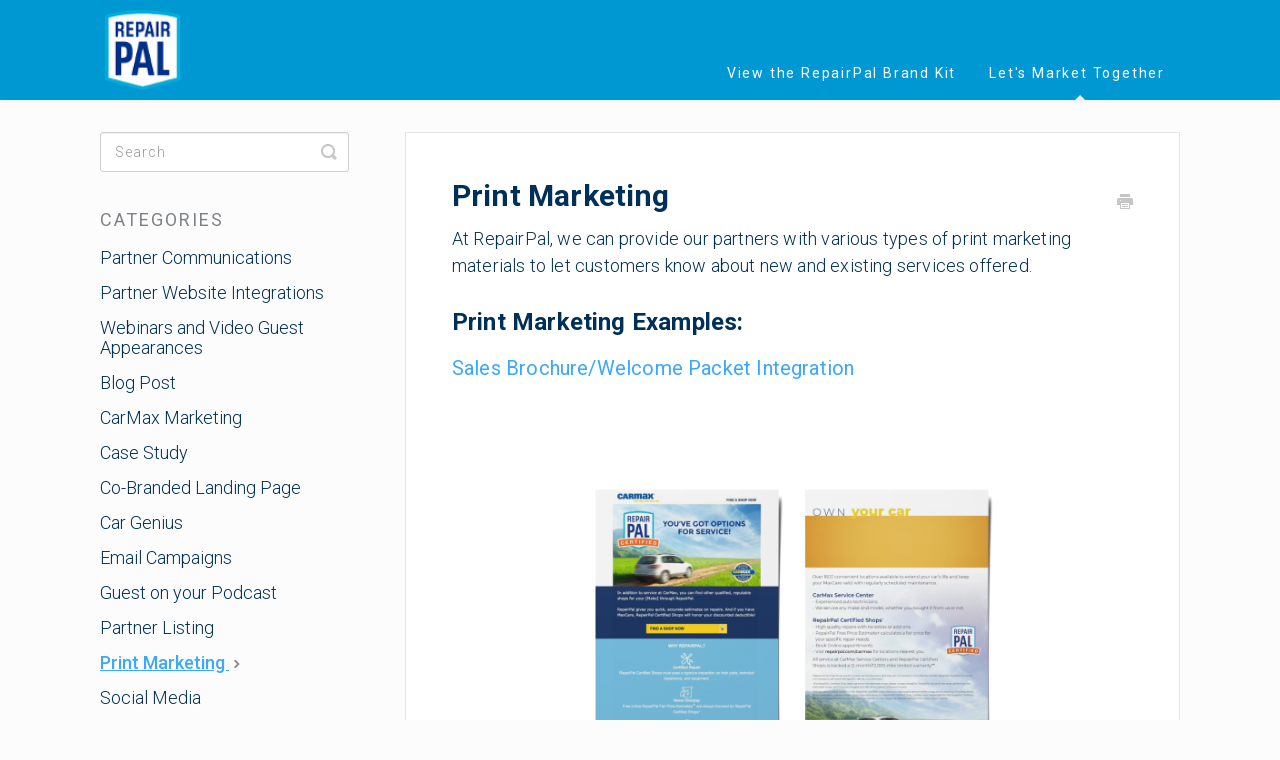

--- FILE ---
content_type: text/html; charset=utf-8
request_url: https://partnersuccess.repairpal.com/article/311-print-marketing
body_size: 3178
content:


<!DOCTYPE html>
<html>
    
<head>
    <meta charset="utf-8"/>
    <title>Print Marketing - RepairPal Partner Resource Center</title>
    <meta name="viewport" content="width=device-width, maximum-scale=1"/>
    <meta name="apple-mobile-web-app-capable" content="yes"/>
    <meta name="format-detection" content="telephone=no">
    <meta name="description" content="At RepairPal, we can provide our partners with various types of print marketing materials to let customers know about new and existing services offered. Print M"/>
    <meta name="author" content="Repairpal"/>
    <link rel="canonical" href="https://partnersuccess.repairpal.com/article/311-print-marketing"/>
    
        
   
            <meta name="twitter:card" content="summary"/>
            <meta name="twitter:title" content="Print Marketing" />
            <meta name="twitter:description" content="At RepairPal, we can provide our partners with various types of print marketing materials to let customers know about new and existing services offered. Print M"/>


    

    
        <link rel="stylesheet" href="//d3eto7onm69fcz.cloudfront.net/assets/stylesheets/launch-1768584613254.css">
    
    <style>
        body { background: #ffffff; }
        .navbar .navbar-inner { background: #0098d3; }
        .navbar .nav li a, 
        .navbar .icon-private-w  { color: #ffffff; }
        .navbar .brand, 
        .navbar .nav li a:hover, 
        .navbar .nav li a:focus, 
        .navbar .nav .active a, 
        .navbar .nav .active a:hover, 
        .navbar .nav .active a:focus  { color: #ffffff; }
        .navbar a:hover .icon-private-w, 
        .navbar a:focus .icon-private-w, 
        .navbar .active a .icon-private-w, 
        .navbar .active a:hover .icon-private-w, 
        .navbar .active a:focus .icon-private-w { color: #ffffff; }
        #serp-dd .result a:hover,
        #serp-dd .result > li.active,
        #fullArticle strong a,
        #fullArticle a strong,
        .collection a,
        .contentWrapper a,
        .most-pop-articles .popArticles a,
        .most-pop-articles .popArticles a:hover span,
        .category-list .category .article-count,
        .category-list .category:hover .article-count { color: #0098d3; }
        #fullArticle, 
        #fullArticle p, 
        #fullArticle ul, 
        #fullArticle ol, 
        #fullArticle li, 
        #fullArticle div, 
        #fullArticle blockquote, 
        #fullArticle dd, 
        #fullArticle table { color:#424242; }
    </style>
    
        <link rel="stylesheet" href="//s3.amazonaws.com/helpscout.net/docs/assets/5edeca9e2c7d3a10cba897a8/attachments/637291f8bedde91b3d8c9163/rp_custom_helpscout_style.css">
    
    <link rel="apple-touch-icon-precomposed" href="//d33v4339jhl8k0.cloudfront.net/docs/assets/5edeca9e2c7d3a10cba897a8/images/60ee10ea61c60c534bd6f53a/RepairPalBrandLogo-150.png">
    <link rel="shortcut icon" type="image/png" href="//d33v4339jhl8k0.cloudfront.net/docs/assets/5edeca9e2c7d3a10cba897a8/images/60ee10ea9e87cb3d0124d1c3/RepairPal-Brand-Logo-(50px).png">
    <!--[if lt IE 9]>
    
        <script src="//d3eto7onm69fcz.cloudfront.net/assets/javascripts/html5shiv.min.js"></script>
    
    <![endif]-->
    
        <script type="application/ld+json">
        {"@context":"https://schema.org","@type":"WebSite","url":"https://partnersuccess.repairpal.com","potentialAction":{"@type":"SearchAction","target":"https://partnersuccess.repairpal.com/search?query={query}","query-input":"required name=query"}}
        </script>
    
        <script type="application/ld+json">
        {"@context":"https://schema.org","@type":"BreadcrumbList","itemListElement":[{"@type":"ListItem","position":1,"name":"RepairPal Partner Resource Center","item":"https://partnersuccess.repairpal.com"},{"@type":"ListItem","position":2,"name":"Let's Market Together","item":"https://partnersuccess.repairpal.com/collection/156-lets-market-together"},{"@type":"ListItem","position":3,"name":"Print Marketing","item":"https://partnersuccess.repairpal.com/article/311-print-marketing"}]}
        </script>
    
    
        <meta name="robots" content="noindex, nofollow">
<link href="https://fonts.googleapis.com/css2?family=Roboto:wght@400;700&display=swap" rel="stylesheet">
                        <style type="text/css">
                            body {font-family: 'Roboto', sans-serif !important;}
                        </style>

<style>
.icon-article-doc:before{display:none}
</style>
    
</head>
    
    <body>
        
<header id="mainNav" class="navbar">
    <div class="navbar-inner">
        <div class="container-fluid">
            <a class="brand" href="/">
            
                
                    <img src="//d33v4339jhl8k0.cloudfront.net/docs/assets/5edeca9e2c7d3a10cba897a8/images/60ef4607b37d837a3d0d9c3b/RepairPal-Brand-Logo-(100px).png" alt="RepairPal Partner Resource Center" width="71" height="75">
                

            
            </a>
            
                <button type="button" class="btn btn-navbar" data-toggle="collapse" data-target=".nav-collapse">
                    <span class="sr-only">Toggle Navigation</span>
                    <span class="icon-bar"></span>
                    <span class="icon-bar"></span>
                    <span class="icon-bar"></span>
                </button>
            
            <div class="nav-collapse collapse">
                <nav role="navigation"><!-- added for accessibility -->
                <ul class="nav">
                    
                    
                        
                            <li  id="view-the-repairpal-brand-kit"><a href="/collection/313-view-the-repairpal-brand-kit">View the RepairPal Brand Kit  <b class="caret"></b></a></li>
                        
                            <li  class="active"  id="lets-market-together"><a href="/collection/156-lets-market-together">Let&#x27;s Market Together  <b class="caret"></b></a></li>
                        
                    
                    
                </ul>
                </nav>
            </div><!--/.nav-collapse -->
        </div><!--/container-->
    </div><!--/navbar-inner-->
</header>
        <section id="contentArea" class="container-fluid">
            <div class="row-fluid">
                <section id="main-content" class="span9">
                    <div class="contentWrapper">
                        
    
    <article id="fullArticle">
        <h1 class="title">Print Marketing</h1>
    
        <a href="javascript:window.print()" class="printArticle" title="Print this article" aria-label="Print this Article"><i class="icon-print"></i></a>
        <p>At RepairPal, we can provide our partners with various types of print marketing materials to let customers know about new and existing services offered.</p>
<h2>Print Marketing Examples:</h2>
<h3>Sales Brochure/Welcome Packet Integration</h3>
<p><img class="noBdr" src="//d33v4339jhl8k0.cloudfront.net/docs/assets/5edeca9e2c7d3a10cba897a8/images/62a77e041e5b41737b38d770/file-U3zRsiGXxH.png"></p>
<p><img class="noBdr" src="//d33v4339jhl8k0.cloudfront.net/docs/assets/5edeca9e2c7d3a10cba897a8/images/62b4871bc74a080359c83416/file-yj9O0RdOAI.png"></p>
<h3>Postcards<img class="noBdr" src="//d33v4339jhl8k0.cloudfront.net/docs/assets/5edeca9e2c7d3a10cba897a8/images/62b4825203382e4311cedf0f/file-BEczfWanCV.png"></h3>
<h3></h3>
    </article>
    

    <section class="articleFoot">
    

    <time class="lu" datetime=2022-06-23 >Last updated on June 23, 2022</time>
    </section>

                    </div><!--/contentWrapper-->
                    
                </section><!--/content-->
                <aside id="sidebar" class="span3">
                 

<form action="/search" method="GET" id="searchBar" class="sm" autocomplete="off">
    
                    <input type="hidden" name="collectionId" value="60c010fd96768369c70bbdf0"/>
                    <input type="text" name="query" title="search-query" class="search-query" placeholder="Search" value="" aria-label="Search" />
                    <button type="submit">
                        <span class="sr-only">Toggle Search</span>
                        <i class="icon-search"></i>
                    </button>
                    <div id="serp-dd" style="display: none;" class="sb">
                        <ul class="result">
                        </ul>
                    </div>
                
</form>

                
                    <h3>Categories</h3>
                    <ul class="nav nav-list">
                    
                        
                            <li ><a href="/category/292-newsletters">Partner Communications  <i class="icon-arrow"></i></a></li>
                        
                    
                        
                            <li ><a href="/category/290-apiapp-integrations">Partner Website Integrations  <i class="icon-arrow"></i></a></li>
                        
                    
                        
                            <li ><a href="/category/308-webinars">Webinars and Video Guest Appearances  <i class="icon-arrow"></i></a></li>
                        
                    
                        
                            <li ><a href="/category/285-blog-post">Blog Post  <i class="icon-arrow"></i></a></li>
                        
                    
                        
                            <li ><a href="/category/295-carmax-marketing">CarMax Marketing  <i class="icon-arrow"></i></a></li>
                        
                    
                        
                            <li ><a href="/category/288-case-study">Case Study  <i class="icon-arrow"></i></a></li>
                        
                    
                        
                            <li ><a href="/category/289-co-branded-landing-page">Co-Branded Landing Page  <i class="icon-arrow"></i></a></li>
                        
                    
                        
                            <li ><a href="/category/344-car-genius">Car Genius  <i class="icon-arrow"></i></a></li>
                        
                    
                        
                            <li ><a href="/category/291-emails">Email Campaigns  <i class="icon-arrow"></i></a></li>
                        
                    
                        
                            <li ><a href="/category/287-guest-on-your-podcast">Guest on your Podcast  <i class="icon-arrow"></i></a></li>
                        
                    
                        
                            <li ><a href="/category/286-partner-listing">Partner Listing  <i class="icon-arrow"></i></a></li>
                        
                    
                        
                            <li  class="active" ><a href="/category/293-print-marketing">Print Marketing  <i class="icon-arrow"></i></a></li>
                        
                    
                        
                            <li ><a href="/category/294-social-media">Social Media  <i class="icon-arrow"></i></a></li>
                        
                    
                        
                            <li ><a href="/category/171-press-release-template">Press Releases  <i class="icon-arrow"></i></a></li>
                        
                    
                    </ul>
                
                </aside><!--/span-->
            </div><!--/row-->
            <div id="noResults" style="display:none;">No results found</div>
            <footer>
                

<p>&copy;
    
        Repairpal
    
    2026. <span>Powered by <a rel="nofollow noopener noreferrer" href="https://www.helpscout.com/docs-refer/?co=Repairpal&utm_source=docs&utm_medium=footerlink&utm_campaign=Docs+Branding" target="_blank">Help Scout</a></span>
    
        
    
</p>

            </footer>
        </section><!--/.fluid-container-->
        
        
    <script src="//d3eto7onm69fcz.cloudfront.net/assets/javascripts/app4.min.js"></script>

<script>
// keep iOS links from opening safari
if(("standalone" in window.navigator) && window.navigator.standalone){
// If you want to prevent remote links in standalone web apps opening Mobile Safari, change 'remotes' to true
var noddy, remotes = false;
document.addEventListener('click', function(event) {
noddy = event.target;
while(noddy.nodeName !== "A" && noddy.nodeName !== "HTML") {
noddy = noddy.parentNode;
}

if('href' in noddy && noddy.href.indexOf('http') !== -1 && (noddy.href.indexOf(document.location.host) !== -1 || remotes)){
event.preventDefault();
document.location.href = noddy.href;
}

},false);
}
</script>
        
    </body>
</html>




--- FILE ---
content_type: text/css
request_url: https://s3.amazonaws.com/helpscout.net/docs/assets/5edeca9e2c7d3a10cba897a8/attachments/637291f8bedde91b3d8c9163/rp_custom_helpscout_style.css
body_size: 11585
content:
/* Custom Help Scout StyleSheet - by Devan Sabaratnam (founder of HR Partner - www.hrpartner.io) */
/* Color pallette chosen from https://coolors.co/54494b-7e8287-9da39a-b98389-db2955 */

@import url('https://fonts.googleapis.com/css?family=Roboto:100,200,300,400,400i,500,700');
/* */

body {
	background: #fcfcfc;
}
/* Home Page Title */

#docsSearch h1 {
	font-size: 32px;
	font-weight: 400;
	text-align: center;
	margin-top: .4em;
	font-family: "Roboto", sans-serif;
	color: #002f58;
	padding: 10px;
}
.navbar .nav li {
	display: inline-block;
	float: none;
	font-family: "Roboto", sans-serif;
	font-size: 18px;
	letter-spacing: .1em;
}
.navbar .nav li a, .navbar .icon-private-w {
	font-size: 14px;
    font-weight: 400;
}

/* Header Size */

a.brand > img {
	max-width: 100%;
	vertical-align: middle;
	height: 80px;
	margin-left: 15px;
	width: auto;
}

.navbar .navbar-inner {
	/* background: #ffffff; */
	height: 100px;
}
.navbar .navbar-inner .container-fluid {
	padding: 10;
	height: 100px;
}
.navbar .brand {
	float: left;
	display: block;
	padding: 10px;
	margin-left: -20px;
	font-size: 20px;
	font-weight: 300;
	color: #777;
	text-shadow: 0 1px 0 #fff;
}
/* Home Page Search Bar Background */

#docsSearch {
	background: #ffffff;
	border-top: 1px solid #002f58;
	margin-bottom: 3em;
	padding: 1.5em 0;
}
/* Search Input Box */

input.search-query {
	padding-right: 14px;
	padding-right: 4px \9;
	padding-left: 14px;
	padding-left: 4px \9;
	margin-bottom: 0;
	-webkit-border-radius: 15px;
	-moz-border-radius: 15px;
	border-radius: 15px;
	font-family: "Roboto",
	sans-serif;
	font-weight: 300;
	letter-spacing: 1px;
}
/* Home Page Category Title*/

.category-list h3 {
	color: #002f58;
	font-size: 20px;
	font-weight: 400;
	line-height: 1.3em;
	font-family: "Roboto", sans-serif;
}

/* Category Styles */

.category-list .category p {
	color: #7e8287;
	font-family: "Roboto", sans-serif;
	font-weight: 300;
	font-size: 18px;
	letter-spacing: 0.25px;
}
.category-list .category {
	background-color: #fff;
	background-position: top 20px center !important;
	background-repeat: no-repeat !important;
	background-size: 100px auto !important;
	box-shadow: 0 7px 4px -5px rgba(0, 0, 0, 0.05);
	box-sizing: border-box;
	min-height: 183px;
	padding: 120px 20px 15px;
	position: relative;
	width: 31.5%;
	transition: all 0.2s;
}
.category-list .category:hover {
	text-decoration: none;
	background: #f7f7f9;
}



.collection-category h2 {
    font-weight: 500;
    margin: 0 0 20px;
    text-align: center;
    padding-left: 0%;
    font-family: "Roboto", sans-serif;
    /* text-transform: uppercase; */
    color: #7e8287;
    font-size: 22px;
    letter-spacing: 1px;
}

.collection-category h2 a {
    color: #39a8ff;
}

.collection-category .category-list {
    margin: 0 0 4em;
    text-align: center;
}



/* Home Page Link Style */

#serp-dd .result a, #serp-dd .result>li.active, #full-Article strong a, .collection a, .contentWrapper a, .most-pop-articles .popArticles a, .most-pop-articles .popArticles a span, .category-list .category .article-count, .category-list .category .article-count, .contentWrapper a {
	font-weight: 500;
	letter-spacing: .25px;
	color: #39a8ff;
	margin-top: 15px;
	text-transform: capitalize;
	text-decoration: none;
	font-family: "Roboto",
	sans-serif;
	font-weight: 500;
}
#serp-dd .result a:hover, #serp-dd .result>li.active, #full-Article strong a, .collection a, .contentWrapper a, .most-pop-articles .popArticles a, .most-pop-articles .popArticles a:hover span, .category-list .category .article-count, .category-list .category:hover .article-count, .contentWrapper a {
	font-weight: 500;
	letter-spacing: .25px;
	color: #39a8ff;
	margin-top: 15px;
	text-transform: capitalize;
	/* text-decoration: underline; */
	font-family: "Roboto",
	sans-serif;
	font-weight: 500;
}
/* Home Page Search Button */

#searchBar button {
	color: #fff;
	text-shadow: 0 0px 0px rgba(255,255,255,.0);
	background: #002f58;
	border-radius: 0 5px 5px 0;
	border: 1px solid #002f58;
	font-size: 18px;
	padding: 0 1.5em;
	height: 50px;
	position: absolute;
}
#searchBar button:hover {
	background: #39a8ff;
	text-shadow: 0 0px 0px rgba(255,255,255,.0);
	border: 1px solid #39a8ff¶;
}
input, button, select, textarea {
	font-family: "Roboto",
	sans-serif,
	"Roboto",
	Roboto,
	Roboto,
	sans-serif;
}


/* Category Images */

/*
  Here is where you determine the images to be used just above each section of your Help Scout main page.
  You have to create one #category-xxx CSS selector for each separate category in your Help Scout collection.
  To get your category xxx number, simply visit the relevant category in your Help Scout docs and
  check the URL bar for the 3 digit category number.

  Then you have to specify an image located on a shared server somewhere on the internet that can
  serve up the images so Help Scout can display them.
*/


/* API/App Integrations */
#category-290 {
	background-image: url(https://i.postimg.cc/TYnj9sFg/api-app-integrations.png);
}

/* Webinars */
#category-308 {
	background-image: url(https://i.postimg.cc/T3MZhZMs/computer-1.png);
}

/* Blog Post */
#category-285 {
  background-image: url(https://i.postimg.cc/kMyRgt63/BLOG.png);
}

/* CarMax Marketing */
#category-295 {
  background-image: url(https://i.postimg.cc/fL5VR62n/CARMAX.png);
}

/* Case Study */
#category-288 {
  background-image: url(https://i.postimg.cc/c4TvWK99/PRESS-RELEASE.png);
}

/* Co-Branded Landing Page */
#category-289 {
  background-image: url(https://i.postimg.cc/154bM2qW/COBRANDED-LANDING-PAGE.png);
}

/* Car Genius */
#category-344 {
  background-image: url(https://i.postimg.cc/T3d2BRDv/Car-Genius-Partner-Resource-Center.png);
}

/* Email Campaigns */
#category-291 {
  background-image: url(https://i.postimg.cc/q7yMZg9v/EMAIL-CAMPAIGNS.png);
}

/* Guest on your Podcast */
#category-287 {
  background-image: url(https://i.postimg.cc/ZRD7BPLf/PODCAST.png);
}

/* Newsletters */
#category-292 {
  background-image: url(https://i.postimg.cc/xTcFLZJ9/newsletter.png);
}

/* Partner Listing */
#category-286 {
  background-image: url(https://i.postimg.cc/m2ZfFVRw/partner-listing.png);
}

/* Print Marketing */
#category-293 {
  background-image: url(https://i.postimg.cc/qM6dXwzH/print-marketing.png);
}

/* Social Media */
#category-294 {
  background-image: url(https://i.postimg.cc/HWf0Z0pC/social-media.png);
}

/* Press Releases */
#category-171 {
  background-image: url(https://i.postimg.cc/85W67nLD/corndog.png);
}

/* etc... keep going and add one CSS ID selector for each category. */



/* Side Bar Styles */

#sidebar .nav-list a {
	display: inline-block;
	color: #002f58;
	font-size: 18px;
	padding: 6px 15px 6px 0;
	line-height: 20px;
	margin-left: 0;
	font-family: "Roboto",
	sans-serif;
	font-weight: 300;
}
#sidebar .nav-list .active a, #sidebar .nav-list .active a:hover, #sidebar .nav-list .active a:focus {
	font-weight: 500;
	color: #39a8ff;
	background: 0 0;
	text-shadow: none;
	text-decoration: underline;
}
#sidebar h3 {
	text-transform: uppercase;
	font-size: 18px;
	color: #7e8287;
    font-weight: 400;
	margin-bottom: 4px;
	font-family: "Roboto",
	sans-serif;
	letter-spacing: 2px;
}
/* Article Styles */

#main-content {
    background: none;
    float: right;
    margin-bottom: 2em;
    padding: 32px 0 0 28px;
}

#fullArticle img {
    display: block;
    margin: 1em 0 2em;
    padding: 4px;
}

#fullArticle .title, .contentWrapper h1 {
	margin: 0 30px .5em 0;
	font-family: "Roboto",
	sans-serif;
	color: #002f58;
	font-weight: 700;
}
#fullArticle .printArticle {
	position: absolute;
	right: 46px;
	top: 40px;
}
#fullArticle, #fullArticle p, #fullArticle ul, #fullArticle ol, #fullArticle li, #fullArticle div, #fullArticle blockquote, #fullArticle dd, #fullArticle table {
	color: #002f58;
	font-family: "Roboto",
	sans-serif;
	font-size: 18px;
	font-weight: 300;
	letter-spacing: .01em;
}
#categoryHead .sort select {
	width: 150px;
	height: 24px;
	margin: 0;
	line-height: 24px;
	font-size: 18px;
	color: #002f58;
	font-family: "Roboto",
	sans-serif;
	font-weight: 300;
}
/* Style this one if you want bolded article text to have a different color */

#fullArticle strong {
	color: #002f58;
}
#fullArticle h2 {
	font-size: 24px;
	font-family: "Roboto",
	sans-serif;
	font-weight: 600;
	color: #002f58;
}
#fullArticle h3 {
	font-size: 20px;
	font-family: "Roboto",
	sans-serif;
	font-weight: 400;
	color: #39a8ff;
}
#fullArticle h4 {
	font-size: 16px;
	font-family: "Roboto",
	sans-serif;
	font-weight: 600;
	color: #002f58;
	font-style: italic;
}
	h5 {
	font-size: 20px;
	font-family: "Roboto"
	sans-serif;
	font-weight: 600; 
	color: #fff;
}
.contentWrapper p {
	margin-top: -4px;
	word-wrap: break-word;
	font-family: "Roboto",
	sans-serif;
	color: #002f58;
	font-weight: 300;
	font-size: 16px;
	letter-spacing: .01em;
}

/* Article Footers */

.articleFoot p, .articleFoot time {
	color: #7e8287;
	display: inline-block;
	font-family: "Roboto",
	sans-serif;
	font-weight: 300;
	font-style: italic;
}

/* Page Footers */

footer p a {
	color: #7e8287;
	font-family: "Roboto",
	sans-serif;
	font-weight: 300;
}


/* Contact Modal */

#contactModal h2, .abuse h2 {
	background: #fff;
	margin: 0;
	padding: 11px 0 10px 18px;
	font-size: 22px;
	border-bottom: 1px solid #ccc;
	border-top-left-radius: 4px;
	border-top-right-radius: 4px;
	font-family: "Roboto",
	sans-serif;
	color: #58A4B0;
	font-weight: 300;
}
#contactModal .control-label {
	width: 110px;
	font-family: "Roboto",
	sans-serif;
	font-size: 14px;
	font-weight: 300;
	color: #7e8287;
}

.btn {
	color: #fff;
	background: #d5ebf5;
	border-radius: 5px;
	font-size: 24px;
	font-weight: 500;
	padding: 12px 30px;
	/* height: 80px; */
}

.btn:hover, .btn:focus, .btn:active, .btn.active, .btn.disabled, .btn[disabled] {
    color: #fff;
	text-shadow: 0 0px 0px rgba(255,255,255,.0);
	background: #fff;
}

#search-query .btn:hover {
	color: #fff;
	text-shadow: 0 0px 0px rgba(255,255,255,.0);
	background: #8fa7c2;
	border-radius: 5px;
	border: 1px solid #9da39a;
	font-size: 18px;
	padding: 0 1.5em;
	height: 50px;
}

.category-list {
    text-align: center;
}

/* Fix for making homepage category gallery go smoothly from 3 to 2 to 1 column */

@media screen and (max-width: 1105px) {
	section.category-list .category {
		width: 48.2%;
	}
}
@media screen and (max-width: 760px) {
	section.category-list .category {
		box-sizing: border-box;
		margin: 0 0 20px;
		padding: 120px 20px 15px;
		width: 100%;
	}
}
/* RESPONSIVE */

@media (max-width: 768px) {
	.navbar .btn-navbar {
		margin-top: 16px;
		right: -10px;
	}
	.related {
		padding: 30px 25px 25px;
	}
	.related ul {
		margin-left: 0;
	}
	.related h3 {
		padding-left: 0;
	}
	.related ul>li a {
		margin-left: 0;
	}
}
@media (max-width: 480px) {
	#searchBar button {
		color: transparent;
		text-shadow: 0;
		background: transparent;
		border-radius: 0 5px 5px 0;
		border: 0;
		font-size: 18px;
		padding: 0 1.5em;
		height: 50px;
		position: absolute;
	}
	#searchBar button .icon-search {
		display: block;
		text-shadow: none;
		margin-top: 15px;
	}
	#searchBar button:hover .icon-search:hover {
		display: block;
		text-shadow: none;
		margin-top: 15px;
		background-color: transparent;
	}
}
@media (max-width: 480px) {
	#fullArticle .title, .contentWrapper h1 {
		font-size: 24px;
	}
	#fullArticle h2 {
		font-size: 20px;
	}
}


/* Collection Titles  */
.collection-category h2 a {
    color: #54494b;
}

.collection-category h2 {
    font-weight: 400;
    margin: 0 0 20px;
    padding-left: .65%;
    font-family: "Roboto",
    sans-serif;
    text-align: center;
}